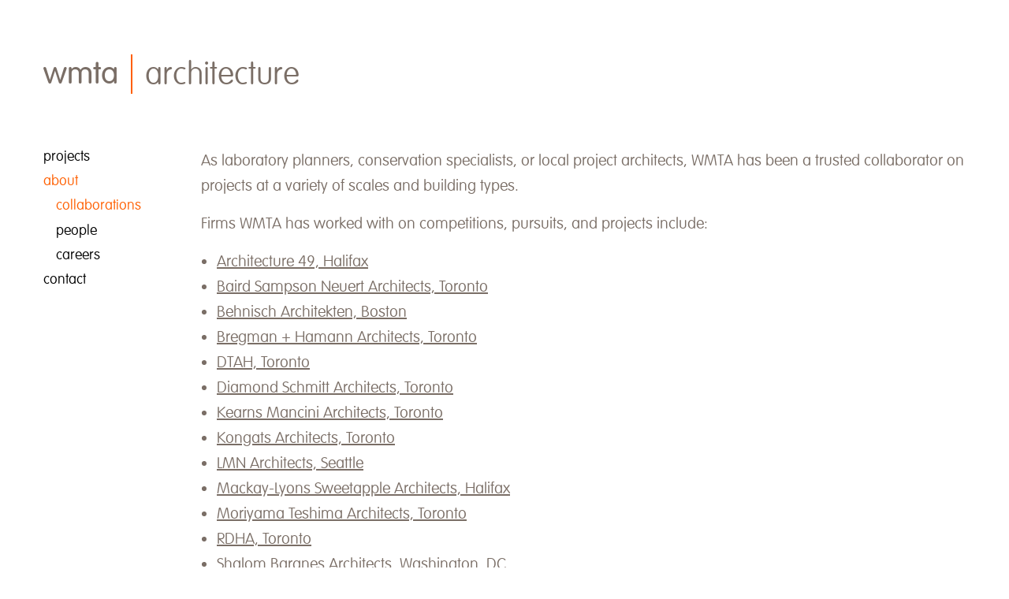

--- FILE ---
content_type: text/html; charset=UTF-8
request_url: https://www.wmta.ca/about/collaborations/
body_size: 6186
content:
<!doctype html><html lang="en-US" class="no-js"><head><meta charset="UTF-8"><title>Collaborations - Watson MacEwen Teramura Architects | WMTA</title><meta name="viewport" content="width=device-width"> <!-- Global site tag (gtag.js) - Google Analytics --> <script defer src="https://www.googletagmanager.com/gtag/js?id=G-P68RYGQ8RD"></script> <script defer src="[data-uri]"></script> <meta name='robots' content='index, follow, max-image-preview:large, max-snippet:-1, max-video-preview:-1' /> <!-- This site is optimized with the Yoast SEO plugin v26.7 - https://yoast.com/wordpress/plugins/seo/ --><link rel="canonical" href="https://www.wmta.ca/about/collaborations/" /><meta property="og:locale" content="en_US" /><meta property="og:type" content="article" /><meta property="og:title" content="Collaborations - Watson MacEwen Teramura Architects | WMTA" /><meta property="og:description" content="As laboratory planners, conservation specialists, or local project architects, WMTA has been a trusted collaborator on projects at a variety of scales and building types. Firms WMTA has worked with on competitions, pursuits, and projects include:" /><meta property="og:url" content="https://www.wmta.ca/about/collaborations/" /><meta property="og:site_name" content="Watson MacEwen Teramura Architects | WMTA" /><meta property="article:modified_time" content="2022-11-04T18:35:47+00:00" /><meta name="twitter:card" content="summary_large_image" /> <script type="application/ld+json" class="yoast-schema-graph">{"@context":"https://schema.org","@graph":[{"@type":"WebPage","@id":"https://www.wmta.ca/about/collaborations/","url":"https://www.wmta.ca/about/collaborations/","name":"Collaborations - Watson MacEwen Teramura Architects | WMTA","isPartOf":{"@id":"https://www.wmta.ca/#website"},"datePublished":"2022-04-11T14:51:28+00:00","dateModified":"2022-11-04T18:35:47+00:00","breadcrumb":{"@id":"https://www.wmta.ca/about/collaborations/#breadcrumb"},"inLanguage":"en-US","potentialAction":[{"@type":"ReadAction","target":["https://www.wmta.ca/about/collaborations/"]}]},{"@type":"BreadcrumbList","@id":"https://www.wmta.ca/about/collaborations/#breadcrumb","itemListElement":[{"@type":"ListItem","position":1,"name":"Home","item":"https://www.wmta.ca/"},{"@type":"ListItem","position":2,"name":"About","item":"https://www.wmta.ca/about/"},{"@type":"ListItem","position":3,"name":"Collaborations"}]},{"@type":"WebSite","@id":"https://www.wmta.ca/#website","url":"https://www.wmta.ca/","name":"Watson MacEwen Teramura Architects | WMTA","description":"","potentialAction":[{"@type":"SearchAction","target":{"@type":"EntryPoint","urlTemplate":"https://www.wmta.ca/?s={search_term_string}"},"query-input":{"@type":"PropertyValueSpecification","valueRequired":true,"valueName":"search_term_string"}}],"inLanguage":"en-US"}]}</script> <!-- / Yoast SEO plugin. --><link rel="alternate" title="oEmbed (JSON)" type="application/json+oembed" href="https://www.wmta.ca/wp-json/oembed/1.0/embed?url=https%3A%2F%2Fwww.wmta.ca%2Fabout%2Fcollaborations%2F" /><link rel="alternate" title="oEmbed (XML)" type="text/xml+oembed" href="https://www.wmta.ca/wp-json/oembed/1.0/embed?url=https%3A%2F%2Fwww.wmta.ca%2Fabout%2Fcollaborations%2F&#038;format=xml" /><style id='wp-img-auto-sizes-contain-inline-css' type='text/css'>img:is([sizes=auto i],[sizes^="auto," i]){contain-intrinsic-size:3000px 1500px}
/*# sourceURL=wp-img-auto-sizes-contain-inline-css */</style><link rel='stylesheet' id='vendor_foundation-css' href='https://www.wmta.ca/wp-content/cache/autoptimize/css/autoptimize_single_dbb74e913628a96a40361412b4796888.css' type='text/css' media='all' /><link rel='stylesheet' id='vendor_slick-css' href='https://www.wmta.ca/wp-content/cache/autoptimize/css/autoptimize_single_f38b2db10e01b1572732a3191d538707.css' type='text/css' media='all' /><link rel='stylesheet' id='vendor_lightbox-css' href='https://www.wmta.ca/wp-content/cache/autoptimize/css/autoptimize_single_7d38c9f78b335381bb965e8ade905e15.css' type='text/css' media='all' /><link rel='stylesheet' id='machine_style-css' href='https://www.wmta.ca/wp-content/cache/autoptimize/css/autoptimize_single_90539408ed3e91ba03ce297867350c85.css' type='text/css' media='all' /><style id='wp-block-library-inline-css' type='text/css'>:root{--wp-block-synced-color:#7a00df;--wp-block-synced-color--rgb:122,0,223;--wp-bound-block-color:var(--wp-block-synced-color);--wp-editor-canvas-background:#ddd;--wp-admin-theme-color:#007cba;--wp-admin-theme-color--rgb:0,124,186;--wp-admin-theme-color-darker-10:#006ba1;--wp-admin-theme-color-darker-10--rgb:0,107,160.5;--wp-admin-theme-color-darker-20:#005a87;--wp-admin-theme-color-darker-20--rgb:0,90,135;--wp-admin-border-width-focus:2px}@media (min-resolution:192dpi){:root{--wp-admin-border-width-focus:1.5px}}.wp-element-button{cursor:pointer}:root .has-very-light-gray-background-color{background-color:#eee}:root .has-very-dark-gray-background-color{background-color:#313131}:root .has-very-light-gray-color{color:#eee}:root .has-very-dark-gray-color{color:#313131}:root .has-vivid-green-cyan-to-vivid-cyan-blue-gradient-background{background:linear-gradient(135deg,#00d084,#0693e3)}:root .has-purple-crush-gradient-background{background:linear-gradient(135deg,#34e2e4,#4721fb 50%,#ab1dfe)}:root .has-hazy-dawn-gradient-background{background:linear-gradient(135deg,#faaca8,#dad0ec)}:root .has-subdued-olive-gradient-background{background:linear-gradient(135deg,#fafae1,#67a671)}:root .has-atomic-cream-gradient-background{background:linear-gradient(135deg,#fdd79a,#004a59)}:root .has-nightshade-gradient-background{background:linear-gradient(135deg,#330968,#31cdcf)}:root .has-midnight-gradient-background{background:linear-gradient(135deg,#020381,#2874fc)}:root{--wp--preset--font-size--normal:16px;--wp--preset--font-size--huge:42px}.has-regular-font-size{font-size:1em}.has-larger-font-size{font-size:2.625em}.has-normal-font-size{font-size:var(--wp--preset--font-size--normal)}.has-huge-font-size{font-size:var(--wp--preset--font-size--huge)}.has-text-align-center{text-align:center}.has-text-align-left{text-align:left}.has-text-align-right{text-align:right}.has-fit-text{white-space:nowrap!important}#end-resizable-editor-section{display:none}.aligncenter{clear:both}.items-justified-left{justify-content:flex-start}.items-justified-center{justify-content:center}.items-justified-right{justify-content:flex-end}.items-justified-space-between{justify-content:space-between}.screen-reader-text{border:0;clip-path:inset(50%);height:1px;margin:-1px;overflow:hidden;padding:0;position:absolute;width:1px;word-wrap:normal!important}.screen-reader-text:focus{background-color:#ddd;clip-path:none;color:#444;display:block;font-size:1em;height:auto;left:5px;line-height:normal;padding:15px 23px 14px;text-decoration:none;top:5px;width:auto;z-index:100000}html :where(.has-border-color){border-style:solid}html :where([style*=border-top-color]){border-top-style:solid}html :where([style*=border-right-color]){border-right-style:solid}html :where([style*=border-bottom-color]){border-bottom-style:solid}html :where([style*=border-left-color]){border-left-style:solid}html :where([style*=border-width]){border-style:solid}html :where([style*=border-top-width]){border-top-style:solid}html :where([style*=border-right-width]){border-right-style:solid}html :where([style*=border-bottom-width]){border-bottom-style:solid}html :where([style*=border-left-width]){border-left-style:solid}html :where(img[class*=wp-image-]){height:auto;max-width:100%}:where(figure){margin:0 0 1em}html :where(.is-position-sticky){--wp-admin--admin-bar--position-offset:var(--wp-admin--admin-bar--height,0px)}@media screen and (max-width:600px){html :where(.is-position-sticky){--wp-admin--admin-bar--position-offset:0px}}

/*# sourceURL=wp-block-library-inline-css */</style><style id='wp-block-list-inline-css' type='text/css'>ol,ul{box-sizing:border-box}:root :where(.wp-block-list.has-background){padding:1.25em 2.375em}
/*# sourceURL=https://www.wmta.ca/wp-includes/blocks/list/style.min.css */</style><style id='global-styles-inline-css' type='text/css'>:root{--wp--preset--aspect-ratio--square: 1;--wp--preset--aspect-ratio--4-3: 4/3;--wp--preset--aspect-ratio--3-4: 3/4;--wp--preset--aspect-ratio--3-2: 3/2;--wp--preset--aspect-ratio--2-3: 2/3;--wp--preset--aspect-ratio--16-9: 16/9;--wp--preset--aspect-ratio--9-16: 9/16;--wp--preset--color--black: #000000;--wp--preset--color--cyan-bluish-gray: #abb8c3;--wp--preset--color--white: #ffffff;--wp--preset--color--pale-pink: #f78da7;--wp--preset--color--vivid-red: #cf2e2e;--wp--preset--color--luminous-vivid-orange: #ff6900;--wp--preset--color--luminous-vivid-amber: #fcb900;--wp--preset--color--light-green-cyan: #7bdcb5;--wp--preset--color--vivid-green-cyan: #00d084;--wp--preset--color--pale-cyan-blue: #8ed1fc;--wp--preset--color--vivid-cyan-blue: #0693e3;--wp--preset--color--vivid-purple: #9b51e0;--wp--preset--gradient--vivid-cyan-blue-to-vivid-purple: linear-gradient(135deg,rgb(6,147,227) 0%,rgb(155,81,224) 100%);--wp--preset--gradient--light-green-cyan-to-vivid-green-cyan: linear-gradient(135deg,rgb(122,220,180) 0%,rgb(0,208,130) 100%);--wp--preset--gradient--luminous-vivid-amber-to-luminous-vivid-orange: linear-gradient(135deg,rgb(252,185,0) 0%,rgb(255,105,0) 100%);--wp--preset--gradient--luminous-vivid-orange-to-vivid-red: linear-gradient(135deg,rgb(255,105,0) 0%,rgb(207,46,46) 100%);--wp--preset--gradient--very-light-gray-to-cyan-bluish-gray: linear-gradient(135deg,rgb(238,238,238) 0%,rgb(169,184,195) 100%);--wp--preset--gradient--cool-to-warm-spectrum: linear-gradient(135deg,rgb(74,234,220) 0%,rgb(151,120,209) 20%,rgb(207,42,186) 40%,rgb(238,44,130) 60%,rgb(251,105,98) 80%,rgb(254,248,76) 100%);--wp--preset--gradient--blush-light-purple: linear-gradient(135deg,rgb(255,206,236) 0%,rgb(152,150,240) 100%);--wp--preset--gradient--blush-bordeaux: linear-gradient(135deg,rgb(254,205,165) 0%,rgb(254,45,45) 50%,rgb(107,0,62) 100%);--wp--preset--gradient--luminous-dusk: linear-gradient(135deg,rgb(255,203,112) 0%,rgb(199,81,192) 50%,rgb(65,88,208) 100%);--wp--preset--gradient--pale-ocean: linear-gradient(135deg,rgb(255,245,203) 0%,rgb(182,227,212) 50%,rgb(51,167,181) 100%);--wp--preset--gradient--electric-grass: linear-gradient(135deg,rgb(202,248,128) 0%,rgb(113,206,126) 100%);--wp--preset--gradient--midnight: linear-gradient(135deg,rgb(2,3,129) 0%,rgb(40,116,252) 100%);--wp--preset--font-size--small: 13px;--wp--preset--font-size--medium: 20px;--wp--preset--font-size--large: 36px;--wp--preset--font-size--x-large: 42px;--wp--preset--spacing--20: 0.44rem;--wp--preset--spacing--30: 0.67rem;--wp--preset--spacing--40: 1rem;--wp--preset--spacing--50: 1.5rem;--wp--preset--spacing--60: 2.25rem;--wp--preset--spacing--70: 3.38rem;--wp--preset--spacing--80: 5.06rem;--wp--preset--shadow--natural: 6px 6px 9px rgba(0, 0, 0, 0.2);--wp--preset--shadow--deep: 12px 12px 50px rgba(0, 0, 0, 0.4);--wp--preset--shadow--sharp: 6px 6px 0px rgba(0, 0, 0, 0.2);--wp--preset--shadow--outlined: 6px 6px 0px -3px rgb(255, 255, 255), 6px 6px rgb(0, 0, 0);--wp--preset--shadow--crisp: 6px 6px 0px rgb(0, 0, 0);}:where(.is-layout-flex){gap: 0.5em;}:where(.is-layout-grid){gap: 0.5em;}body .is-layout-flex{display: flex;}.is-layout-flex{flex-wrap: wrap;align-items: center;}.is-layout-flex > :is(*, div){margin: 0;}body .is-layout-grid{display: grid;}.is-layout-grid > :is(*, div){margin: 0;}:where(.wp-block-columns.is-layout-flex){gap: 2em;}:where(.wp-block-columns.is-layout-grid){gap: 2em;}:where(.wp-block-post-template.is-layout-flex){gap: 1.25em;}:where(.wp-block-post-template.is-layout-grid){gap: 1.25em;}.has-black-color{color: var(--wp--preset--color--black) !important;}.has-cyan-bluish-gray-color{color: var(--wp--preset--color--cyan-bluish-gray) !important;}.has-white-color{color: var(--wp--preset--color--white) !important;}.has-pale-pink-color{color: var(--wp--preset--color--pale-pink) !important;}.has-vivid-red-color{color: var(--wp--preset--color--vivid-red) !important;}.has-luminous-vivid-orange-color{color: var(--wp--preset--color--luminous-vivid-orange) !important;}.has-luminous-vivid-amber-color{color: var(--wp--preset--color--luminous-vivid-amber) !important;}.has-light-green-cyan-color{color: var(--wp--preset--color--light-green-cyan) !important;}.has-vivid-green-cyan-color{color: var(--wp--preset--color--vivid-green-cyan) !important;}.has-pale-cyan-blue-color{color: var(--wp--preset--color--pale-cyan-blue) !important;}.has-vivid-cyan-blue-color{color: var(--wp--preset--color--vivid-cyan-blue) !important;}.has-vivid-purple-color{color: var(--wp--preset--color--vivid-purple) !important;}.has-black-background-color{background-color: var(--wp--preset--color--black) !important;}.has-cyan-bluish-gray-background-color{background-color: var(--wp--preset--color--cyan-bluish-gray) !important;}.has-white-background-color{background-color: var(--wp--preset--color--white) !important;}.has-pale-pink-background-color{background-color: var(--wp--preset--color--pale-pink) !important;}.has-vivid-red-background-color{background-color: var(--wp--preset--color--vivid-red) !important;}.has-luminous-vivid-orange-background-color{background-color: var(--wp--preset--color--luminous-vivid-orange) !important;}.has-luminous-vivid-amber-background-color{background-color: var(--wp--preset--color--luminous-vivid-amber) !important;}.has-light-green-cyan-background-color{background-color: var(--wp--preset--color--light-green-cyan) !important;}.has-vivid-green-cyan-background-color{background-color: var(--wp--preset--color--vivid-green-cyan) !important;}.has-pale-cyan-blue-background-color{background-color: var(--wp--preset--color--pale-cyan-blue) !important;}.has-vivid-cyan-blue-background-color{background-color: var(--wp--preset--color--vivid-cyan-blue) !important;}.has-vivid-purple-background-color{background-color: var(--wp--preset--color--vivid-purple) !important;}.has-black-border-color{border-color: var(--wp--preset--color--black) !important;}.has-cyan-bluish-gray-border-color{border-color: var(--wp--preset--color--cyan-bluish-gray) !important;}.has-white-border-color{border-color: var(--wp--preset--color--white) !important;}.has-pale-pink-border-color{border-color: var(--wp--preset--color--pale-pink) !important;}.has-vivid-red-border-color{border-color: var(--wp--preset--color--vivid-red) !important;}.has-luminous-vivid-orange-border-color{border-color: var(--wp--preset--color--luminous-vivid-orange) !important;}.has-luminous-vivid-amber-border-color{border-color: var(--wp--preset--color--luminous-vivid-amber) !important;}.has-light-green-cyan-border-color{border-color: var(--wp--preset--color--light-green-cyan) !important;}.has-vivid-green-cyan-border-color{border-color: var(--wp--preset--color--vivid-green-cyan) !important;}.has-pale-cyan-blue-border-color{border-color: var(--wp--preset--color--pale-cyan-blue) !important;}.has-vivid-cyan-blue-border-color{border-color: var(--wp--preset--color--vivid-cyan-blue) !important;}.has-vivid-purple-border-color{border-color: var(--wp--preset--color--vivid-purple) !important;}.has-vivid-cyan-blue-to-vivid-purple-gradient-background{background: var(--wp--preset--gradient--vivid-cyan-blue-to-vivid-purple) !important;}.has-light-green-cyan-to-vivid-green-cyan-gradient-background{background: var(--wp--preset--gradient--light-green-cyan-to-vivid-green-cyan) !important;}.has-luminous-vivid-amber-to-luminous-vivid-orange-gradient-background{background: var(--wp--preset--gradient--luminous-vivid-amber-to-luminous-vivid-orange) !important;}.has-luminous-vivid-orange-to-vivid-red-gradient-background{background: var(--wp--preset--gradient--luminous-vivid-orange-to-vivid-red) !important;}.has-very-light-gray-to-cyan-bluish-gray-gradient-background{background: var(--wp--preset--gradient--very-light-gray-to-cyan-bluish-gray) !important;}.has-cool-to-warm-spectrum-gradient-background{background: var(--wp--preset--gradient--cool-to-warm-spectrum) !important;}.has-blush-light-purple-gradient-background{background: var(--wp--preset--gradient--blush-light-purple) !important;}.has-blush-bordeaux-gradient-background{background: var(--wp--preset--gradient--blush-bordeaux) !important;}.has-luminous-dusk-gradient-background{background: var(--wp--preset--gradient--luminous-dusk) !important;}.has-pale-ocean-gradient-background{background: var(--wp--preset--gradient--pale-ocean) !important;}.has-electric-grass-gradient-background{background: var(--wp--preset--gradient--electric-grass) !important;}.has-midnight-gradient-background{background: var(--wp--preset--gradient--midnight) !important;}.has-small-font-size{font-size: var(--wp--preset--font-size--small) !important;}.has-medium-font-size{font-size: var(--wp--preset--font-size--medium) !important;}.has-large-font-size{font-size: var(--wp--preset--font-size--large) !important;}.has-x-large-font-size{font-size: var(--wp--preset--font-size--x-large) !important;}
/*# sourceURL=global-styles-inline-css */</style><style id='classic-theme-styles-inline-css' type='text/css'>/*! This file is auto-generated */
.wp-block-button__link{color:#fff;background-color:#32373c;border-radius:9999px;box-shadow:none;text-decoration:none;padding:calc(.667em + 2px) calc(1.333em + 2px);font-size:1.125em}.wp-block-file__button{background:#32373c;color:#fff;text-decoration:none}
/*# sourceURL=/wp-includes/css/classic-themes.min.css */</style><link rel='stylesheet' id='wp-block-paragraph-css' href='https://www.wmta.ca/wp-includes/blocks/paragraph/style.min.css' type='text/css' media='all' /><link rel="https://api.w.org/" href="https://www.wmta.ca/wp-json/" /><link rel="alternate" title="JSON" type="application/json" href="https://www.wmta.ca/wp-json/wp/v2/pages/40" /><link rel='shortlink' href='https://www.wmta.ca/?p=40' /><link rel="icon" href="https://www.wmta.ca/wp-content/uploads/2022/04/cropped-favicon-32x32.png" sizes="32x32" /><link rel="icon" href="https://www.wmta.ca/wp-content/uploads/2022/04/cropped-favicon-192x192.png" sizes="192x192" /><link rel="apple-touch-icon" href="https://www.wmta.ca/wp-content/uploads/2022/04/cropped-favicon-180x180.png" /><meta name="msapplication-TileImage" content="https://www.wmta.ca/wp-content/uploads/2022/04/cropped-favicon-270x270.png" /></head><body class="wp-singular page-template-default page page-id-40 page-child parent-pageid-10 wp-theme-wmta"><header class="site-header"><div class="grid-container header--inner"><div class="project-colour-data"><div data-type="architecture" data-colour="#ff5f00"></div><div data-type="conservation" data-colour="#009fe3"></div><div data-type="interiors" data-colour="#001689"></div><div data-type="laboratories" data-colour="#e6007e"></div></div><div class="custom-css"><style></style></div> <!--Custom colours--><style>.logo-line{
            background-color: #FF5F00;
          }</style><!--Custom colours--><div class="site-logo"> <a href="https://www.wmta.ca/"> <span class="site-logo-left">wmta</span> <span class="logo-line"></span> <span class="site-logo-right">architecture</span> </a></div><div class="mobile-menu-button"><span></span></div></div></header><main><div class="grid-container site-main"><div class="grid-x grid-padding-x"><div class="cell medium-3 large-2 page-sidebar"><div class="sidebar-inner"><ul class="menu vertical main-nav"><li class="project-nav-item menu-item menu-item-type-post_type menu-item-object-page menu-item-has-children"><a  href="https://www.wmta.ca/projects/architecture/">projects</a><ul class='menu'><li class=" menu-item menu-item-type-post_type menu-item-object-page"><a  href="https://www.wmta.ca/projects/architecture/">architecture</a></li><li class=" menu-item menu-item-type-post_type menu-item-object-page"><a  href="https://www.wmta.ca/projects/conservation/">conservation</a></li><li class=" menu-item menu-item-type-post_type menu-item-object-page"><a  href="https://www.wmta.ca/projects/interiors/">interiors</a></li><li class=" menu-item menu-item-type-post_type menu-item-object-page"><a  href="https://www.wmta.ca/projects/laboratories/">laboratories</a></li></ul></li><li class=" menu-item menu-item-type-post_type menu-item-object-page current-page-ancestor current-menu-ancestor current-menu-parent current-page-parent current_page_parent current_page_ancestor menu-item-has-children"><a  href="https://www.wmta.ca/about/">about</a><ul class='menu'><li class=" menu-item menu-item-type-post_type menu-item-object-page current-menu-item page_item page-item-40 current_page_item"><a  href="https://www.wmta.ca/about/collaborations/">collaborations</a></li><li class=" menu-item menu-item-type-post_type menu-item-object-page"><a  href="https://www.wmta.ca/about/people/">people</a></li><li class=" menu-item menu-item-type-post_type menu-item-object-page"><a  href="https://www.wmta.ca/about/careers/">careers</a></li></ul></li><li class=" menu-item menu-item-type-post_type menu-item-object-page"><a  href="https://www.wmta.ca/contact/">contact</a></li></ul></div></div><div class="cell medium-9 large-10 page-container"><p>As laboratory planners, conservation specialists, or local project architects, WMTA has been a trusted collaborator on projects at a variety of scales and building types.</p><p>Firms WMTA has worked with on competitions, pursuits, and projects include:</p><ul class="wp-block-list"><li><a href="https://architecture49.com/en/" target="_blank" rel="noreferrer noopener">Architecture 49, Halifax</a></li><li><a href="https://www.bsnarchitects.com/" target="_blank" rel="noreferrer noopener">Baird Sampson Neuert Architects, Toronto</a></li><li><a href="https://behnisch.com/" target="_blank" rel="noreferrer noopener">Behnisch Architekten, Boston</a></li><li><a href="https://bharchitects.com/en/" target="_blank" rel="noreferrer noopener">Bregman + Hamann Architects, Toronto</a></li><li><a href="https://dtah.com/" target="_blank" rel="noreferrer noopener">DTAH, Toronto</a></li><li><a href="https://dsai.ca/" target="_blank" rel="noreferrer noopener">Diamond Schmitt Architects, Toronto</a></li><li><a href="https://kmai.com/" target="_blank" rel="noreferrer noopener">Kearns Mancini Architects, Toronto</a></li><li><a href="https://www.kongatsarchitects.com/" target="_blank" rel="noreferrer noopener">Kongats Architects, Toronto</a></li><li><a href="https://lmnarchitects.com/" target="_blank" rel="noreferrer noopener">LMN Architects, Seattle</a></li><li><a href="https://www.mlsarchitects.ca/" target="_blank" rel="noreferrer noopener">Mackay-Lyons Sweetapple Architects, Halifax</a></li><li><a href="https://mtarch.com/" target="_blank" rel="noreferrer noopener">Moriyama Teshima Architects, Toronto</a></li><li><a href="https://www.rdharch.com/" target="_blank" rel="noreferrer noopener">RDHA, Toronto</a></li><li><a href="https://www.sbaranes.com/" target="_blank" rel="noreferrer noopener">Shalom Baranes Architects, Washington, DC</a></li><li><a href="https://www.tworow.com/">Two Row Architect, Oshweken</a></li><li><a href="https://www.wzmh.com/" target="_blank" rel="noreferrer noopener">WZMH Architects, Toronto</a></li></ul></div></div></div></main><div class="ajax-loader"> <img src="https://www.wmta.ca/wp-content/themes/wmta/img/ajax-loader.svg" alt="loader"></div> <script type="speculationrules">{"prefetch":[{"source":"document","where":{"and":[{"href_matches":"/*"},{"not":{"href_matches":["/wp-*.php","/wp-admin/*","/wp-content/uploads/*","/wp-content/*","/wp-content/plugins/*","/wp-content/themes/wmta/*","/*\\?(.+)"]}},{"not":{"selector_matches":"a[rel~=\"nofollow\"]"}},{"not":{"selector_matches":".no-prefetch, .no-prefetch a"}}]},"eagerness":"conservative"}]}</script> <script defer type="text/javascript" src="https://www.wmta.ca/wp-content/cache/autoptimize/js/autoptimize_single_09dd64a64ba840c31a812a3ca25eaeee.js" id="jquery-js"></script> <script defer type="text/javascript" src="https://www.wmta.ca/wp-content/cache/autoptimize/js/autoptimize_single_d2984beb8776a7de48a2b9b202bc177f.js" id="vendor_what_input-js"></script> <script defer type="text/javascript" src="https://www.wmta.ca/wp-content/cache/autoptimize/js/autoptimize_single_525bbe34e26d16f7420f4b259f4fa338.js" id="vendor_foundation-js"></script> <script defer type="text/javascript" src="https://www.wmta.ca/wp-content/themes/wmta/js/vendor/modernizr-3.1.1.min.js" id="vendor_modernizr-js"></script> <script defer type="text/javascript" src="https://www.wmta.ca/wp-content/cache/autoptimize/js/autoptimize_single_64da1eeb1554eed8def06f3588679e45.js" id="vendor_gsap-js"></script> <script defer type="text/javascript" src="https://www.wmta.ca/wp-content/cache/autoptimize/js/autoptimize_single_6987b37db9a08b32f99f7afac2e62bff.js" id="vendor_ScrollTrigger-js"></script> <script defer type="text/javascript" src="https://www.wmta.ca/wp-content/cache/autoptimize/js/autoptimize_single_fd5e6e7f75b3a5d4ac702cbdbafcc629.js" id="vendor_DrawSVG-js"></script> <script defer type="text/javascript" src="https://www.wmta.ca/wp-content/cache/autoptimize/js/autoptimize_single_cbb9a895a8468401dfd13bf69a84ae7c.js" id="vendor_lightbox-js"></script> <script defer type="text/javascript" src="https://www.wmta.ca/wp-content/themes/wmta/js/vendor/slick/slick.min.js" id="vendor_slick-js"></script> <script defer type="text/javascript" src="https://www.wmta.ca/wp-content/cache/autoptimize/js/autoptimize_single_106a1f268ad0976104f8c05a4f90d827.js" id="machine_fonts-js"></script> <script defer type="text/javascript" src="https://www.wmta.ca/wp-content/cache/autoptimize/js/autoptimize_single_78191a23db14b1d53739aa9e67323138.js" id="machine_app-js"></script> <script defer src="https://static.cloudflareinsights.com/beacon.min.js/vcd15cbe7772f49c399c6a5babf22c1241717689176015" integrity="sha512-ZpsOmlRQV6y907TI0dKBHq9Md29nnaEIPlkf84rnaERnq6zvWvPUqr2ft8M1aS28oN72PdrCzSjY4U6VaAw1EQ==" data-cf-beacon='{"version":"2024.11.0","token":"cf56402081b948319b61d62b72f347a1","r":1,"server_timing":{"name":{"cfCacheStatus":true,"cfEdge":true,"cfExtPri":true,"cfL4":true,"cfOrigin":true,"cfSpeedBrain":true},"location_startswith":null}}' crossorigin="anonymous"></script>
</body></html>

--- FILE ---
content_type: text/css
request_url: https://www.wmta.ca/wp-content/cache/autoptimize/css/autoptimize_single_90539408ed3e91ba03ce297867350c85.css
body_size: 2019
content:
body{color:#000;background-color:#fff;-webkit-font-smoothing:antialiased;-moz-osx-font-smoothing:grayscale;font-family:'Helvetica','Arial',sans-serif}@font-face{font-family:"VAG Rounded LT W01 Thin";src:url(//www.wmta.ca/wp-content/themes/wmta/fonts/1564505/753751e3-a547-4d30-b947-3b273c85eed3.woff2) format("woff2"),url(//www.wmta.ca/wp-content/themes/wmta/Fonts/1564505/c95f2739-000f-435b-9f69-b15e08684fbf.woff) format("woff")}@font-face{font-family:"VAG Rounded LT W01 Light";src:url(//www.wmta.ca/wp-content/themes/wmta/fonts/1564511/882d2ff7-f20c-4a57-9eef-762dc3771395.woff2) format("woff2"),url(//www.wmta.ca/wp-content/themes/wmta/Fonts/1564511/8db590ec-51e3-4b26-bd16-e6e2a54b86bd.woff) format("woff")}h1{font-family:"VAG Rounded LT W01 Light";font-size:48px;line-height:67px}h2{font-family:"VAG Rounded LT W01 Light";font-size:40px;line-height:56px}h3{font-family:"VAG Rounded LT W01 Light";font-size:31px;line-height:43px}h4{font-family:"VAG Rounded LT W01 Light";font-size:25px;line-height:35px}h5{font-family:"VAG Rounded LT W01 Light";font-size:20px;line-height:28px}h6{font-family:"VAG Rounded LT W01 Light";font-size:18px;line-height:28px}.page-container p,.page-container li,.page-container a{font-family:"VAG Rounded LT W01 Thin"}.page-container td,.page-container th{font-family:"VAG Rounded LT W01 Thin"}.page-sidebar .menu li a{font-family:"VAG Rounded LT W01 Thin";font-size:16px;line-height:20px}.sidebar-content h2{font-family:"VAG Rounded LT W01 Light";font-size:22px;line-height:28px;margin-bottom:1rem}.site-logo{font-family:"VAG Rounded LT W01 Light"}.site-logo-right{font-family:"VAG Rounded LT W01 Thin"}p.person-name,p.person-title{font-family:"VAG Rounded LT W01 Light"}.person-bio p{font-family:'Helvetica','Arial',sans-serif}.careers-list p,.careers-list h4{font-family:'Helvetica','Arial',sans-serif}.contact-address a,.contact-info a{color:#000;font-family:'Helvetica','Arial',sans-serif}.page-container p.project-title{font-family:'Helvetica','Arial',sans-serif}.careers-list>h2{font-family:"VAG Rounded LT W01 Light"}.page-container>h1,.page-container>h2,.page-container>h3,.page-container>h4,.page-container>h5,.page-container>h6{color:#7a6e66}.sidebar-content p{color:#7a6e66}.page-container>p,.page-container>ul li,.page-container>ol li,.page-container>a{color:#7a6e66;font-size:20px}.page-container>a,.page-container li>a,.page-container p>a{color:#7a6e66;text-decoration:underline}.page-container>a:hover,.page-container>p>a:hover,.page-container li>a:hover{text-decoration:none}.careers-list>h2{color:#ff5f00;line-height:1;margin:0}.careers-list h4{font-weight:700;font-size:18px}.person-name{color:#ff5f00;margin:0;font-size:18px}.person-title{color:#7a6e66;font-size:18px}.site-header{position:sticky;top:0;z-index:99;background-color:#fff}.sidebar-inner{position:sticky;top:9.75rem;z-index:10;background-color:#fff}.site-logo{font-size:40px}.site-logo a{display:inline-flex;align-items:center}.site-logo-left,.site-logo-right{color:#7a6e66}.logo-line{width:2px;height:0;background-color:#000;margin:0 1rem}.site-header{padding:4rem 0 2rem}.page-sidebar .menu li a{padding-left:0;padding-top:0;color:#000;font-size:18px}.menu .menu{padding-left:1rem}main{padding-bottom:4rem}.sidebar-inner,.page-container{padding-top:2rem}.main-nav ul{display:none}.main-nav li.current_page_ancestor ul,.main-nav li.current-menu-item ul{display:block}.main-nav li.orange:not(.project-nav-item):hover>a{color:#ff5f00}.main-nav li.orange:not(.project-nav-item).current-menu-item>a{color:#ff5f00}.main-nav li.orange:not(.project-nav-item).current_page_ancestor>a{color:#ff5f00}.project-colour-data{display:none}.wp-block-image .aligncenter{max-width:40rem;margin:0 auto}.wp-block-image .alignleft,.wp-block-image .alignright{max-width:40rem}blockquote,blockquote p,cite,.cite-block{color:#7a6e66}blockquote{margin:2rem 0;border-left:1px solid #7a6e66}table,td,th,figcaption{color:#7a6e66}main .wp-block-table{margin:2rem 0}.wp-block-embed__wrapper iframe{max-width:100%;aspect-ratio:16/9;width:100%;height:auto}.wp-block-embed{margin:2rem 0}.wp-block-embed.aligncenter{max-width:40rem;margin:2rem auto}.wp-block-media-text{margin:2rem 0}.wp-block-media-text__content *{color:#7a6e66}.page-container .wp-block-gallery{margin:4rem 0}hr.wp-block-separator{border-top:1px solid #7a6e66;border-bottom:1px solid #7a6e66;margin:2rem auto;max-width:40rem}.wp-block-button__link{transition:all .3s ease}.wp-block-button__link:hover,.wp-block-button__link:focus{opacity:.7}.full-page-background{position:absolute;left:4rem;right:4rem;top:-8rem;z-index:1}.full-page-background.fixed{position:fixed;max-width:1200px;margin:0 auto;top:.5rem}.full-page-background.faded{opacity:.25}main>.grid-container{position:relative}.project-image{padding:6rem 0;filter:sepia(100%) grayscale(80%) brightness(.8);transition:filter .3s ease;background-size:cover;background-position:center center}.project-block:hover .project-image{filter:sepia(0) grayscale(0) brightness(1)}.project-grid{position:relative;z-index:5;display:grid;grid-template-columns:repeat(3,minmax(0,1fr));grid-gap:50px}a.project-block{color:#000}a.project-block:hover,a.project-block:focus{color:#000}.project-title{padding-top:.5rem;margin-bottom:0}.project-image-slider--small,.project-image-slider--large{margin:0}.project-image-slider--small .slick-track{margin:0}.project-image-slider--small{padding-top:2rem}.project-image-slider--small .slick-slide{margin-right:1rem;margin-left:1rem;cursor:pointer}.slick-arrow{max-height:4rem;max-width:34px;position:absolute;top:0;bottom:0;margin:auto;z-index:2;cursor:pointer}.slick-arrow.slick-next{right:0}.slick-arrow.slick-prev{left:0}.sidebar-content{padding-top:2rem}.career-block{padding-top:2rem}.contact-address{padding-bottom:2rem}.grid-people .cell{padding-bottom:4rem}.grid-people--thrirds img{max-height:240px;margin-bottom:2rem}.grid-people--thrirds .cell{padding-bottom:2rem}.project-image-slider--small img{max-height:100px}.project-image-background{padding:15rem 0;background-repeat:no-repeat;background-position:center center;background-size:contain}.slick-arrow{background-color:rgba(122,110,102,.5);padding:.5rem}@media only screen and (min-width:641px){.grid-pattern-alpha{grid-template-rows:auto;grid-template-areas:". item-a ." "item-b . item-c" ". . item-d"}.grid-pattern-alpha .project-block:nth-child(1){grid-area:item-a}.grid-pattern-alpha .project-block:nth-child(2){grid-area:item-b}.grid-pattern-alpha .project-block:nth-child(3){grid-area:item-c}.grid-pattern-alpha .project-block:nth-child(4){grid-area:item-d}.grid-pattern-beta{grid-template-rows:auto;grid-template-areas:". item-a ." "item-b item-c ." "item-d . item-e"}.grid-pattern-beta .project-block:nth-child(1){grid-area:item-a}.grid-pattern-beta .project-block:nth-child(2){grid-area:item-b}.grid-pattern-beta .project-block:nth-child(3){grid-area:item-c}.grid-pattern-beta .project-block:nth-child(4){grid-area:item-d}.grid-pattern-beta .project-block:nth-child(5){grid-area:item-e}.grid-pattern-gamma{grid-template-rows:auto;grid-template-areas:". . item-a" ". item-b ." "item-c . item-d"}.grid-pattern-gamma .project-block:nth-child(1){grid-area:item-a}.grid-pattern-gamma .project-block:nth-child(2){grid-area:item-b}.grid-pattern-gamma .project-block:nth-child(3){grid-area:item-c}.grid-pattern-gamma .project-block:nth-child(4){grid-area:item-d}.grid-pattern{grid-template-rows:auto}.grid-pattern.grid-pattern-1{grid-template-areas:". item-1 ."}.grid-pattern.grid-pattern-2{grid-template-areas:". item-1 ."}.grid-pattern.grid-pattern-3{grid-template-areas:". item-1 .""item-2 . item-3"}.grid-pattern.grid-pattern-4{grid-template-areas:". item-1 .""item-2 . item-3"". . item-4"}.grid-pattern.grid-pattern-5{grid-template-areas:". item-1 .""item-2 item-3 .""item-4 . item-5"}.grid-pattern.grid-pattern-6{grid-template-areas:". item-1 .""item-2 item-3 .""item-4 . item-5"". . item-6"}.grid-pattern .project-block:nth-child(1){grid-area:item-1}.grid-pattern .project-block:nth-child(2){grid-area:item-2}.grid-pattern .project-block:nth-child(3){grid-area:item-3}.grid-pattern .project-block:nth-child(4){grid-area:item-4}.grid-pattern .project-block:nth-child(5){grid-area:item-5}.grid-pattern .project-block:nth-child(6){grid-area:item-6}}.mobile-menu-button{display:none}@media only screen and (max-width:640px){.main-nav{position:fixed;left:0;transform:translateX(-100%);background-color:#fff;padding:2rem}.main-nav.transition{transition:transform .6s cubic-bezier(.87,0,.13,1)}.main-nav.is-open{transform:translateX(0)}.sidebar-inner{position:relative;top:0}.sidebar-content{padding-top:0}.sidebar-inner{padding-top:0}.site-header{padding:2rem 0}.site-logo{font-size:30px}.logo-line{max-height:30px;margin:0 .75rem}.site-header .grid-container{position:relative}.mobile-menu-button{display:block;cursor:pointer;position:absolute;top:0;bottom:0;right:1rem;margin:auto;height:24px}.mobile-menu-button>span{display:block;transition:background .5s ease;height:4px;width:30px;background-color:#7a6e66;margin-top:10px}.mobile-menu-button:before{transition-duration:.5s;position:absolute;width:30px;height:4px;background-color:#7a6e66;content:"";top:0}.mobile-menu-button:after{transition-duration:.5s;position:absolute;width:30px;height:4px;background-color:#7a6e66;content:"";top:20px}.mobile-menu-button.is-active>span{transition-duration:.5s;background:0 0}.mobile-menu-button.is-active:before{transform:rotateZ(45deg) scaleX(1.25) translate(6.5px,6.5px)}.mobile-menu-button.is-active:after{transform:rotateZ(-45deg) scaleX(1.25) translate(6px,-6px)}.page-sidebar .main-nav>li:last-child>a{padding-bottom:0}}@media only screen and (max-width:1280px){.full-page-background{left:3rem;right:3rem;top:8rem;z-index:1}}@media only screen and (max-width:1024px){.project-image{padding:4rem 0}.project-grid{position:relative;z-index:5;display:grid;grid-template-columns:auto auto;grid-gap:30px}.full-page-background{left:2rem;right:2rem;top:10rem;z-index:1}}@media only screen and (max-width:640px){h1{font-size:36px;line-height:50px}h2{font-size:31px;line-height:43px}h3{font-size:25px;line-height:35px}h4{font-size:20px;line-height:28px}h5{font-size:18px;line-height:28px}h6{font-size:18px;line-height:28px}.page-container>p,.page-container>ul li,.page-container>ol li,.page-container>a{font-size:18px}.full-page-background{left:1rem;right:1rem;top:8rem;z-index:1}.project-image-slider--small .slick-slide{margin-right:.5rem}.grid-people img{max-height:240px}.grid-people .cell{text-align:center;padding-bottom:2rem}.project-image-background{padding:10rem 0}.project-image{padding:5rem 0}}.project-block{opacity:0;transform:translateY(20px)}.fade{opacity:0}.page-container .sidebar-content{display:none}.project-nav .project-nav-item>ul{display:block}.ajax-loader{opacity:0;position:fixed;top:0;left:0;right:0;bottom:0;z-index:-1;display:flex;align-items:center;justify-content:center;background-color:#fff;max-width:100vw;pointer-events:none;transition:opacity .3s ease}.ajax-loader img{opacity:.5;max-height:5rem;margin:auto;position:absolute;top:0;bottom:0;animation:spinner .6s linear infinite;transform-origin:center center}.ajax-loader.is-active{z-index:99;opacity:1}.lightbox .lb-image{border:none}.lb-nav a.lb-next{width:50%;background:url(//www.wmta.ca/wp-content/themes/wmta/img/next.png) 97% 48% no-repeat}.lb-nav a.lb-prev{width:50%;background:url(//www.wmta.ca/wp-content/themes/wmta/img/prev.png) 3% 48% no-repeat}.lb-closeContainer{position:absolute;top:0;right:2rem}.project-image-slide{position:relative}.fullscreen-icon{position:absolute;right:0;bottom:0}.fullscreen-project-image{position:relative;display:block}.lightboxOverlay{opacity:.95}.visually-hidden{display:none}.slick-arrow{transition:all .3s ease}.slick-arrow.slick-disabled{opacity:0}@keyframes spinner{to{transform:rotate(360deg)}}#draw-in line,#draw-in polyline,#draw-in path,#draw-in polygon,#draw-in rect{opacity:0}

--- FILE ---
content_type: application/javascript
request_url: https://www.wmta.ca/wp-content/cache/autoptimize/js/autoptimize_single_fd5e6e7f75b3a5d4ac702cbdbafcc629.js
body_size: 1653
content:
(function(global,factory){typeof exports==='object'&&typeof module!=='undefined'?factory(exports):typeof define==='function'&&define.amd?define(['exports'],factory):(global=global||self,factory(global.window=global.window||{}));}(this,(function(exports){'use strict';
/*!
  * DrawSVGPlugin 3.6.1
  * https://greensock.com
  *
  * @license Copyright 2008-2021, GreenSock. All rights reserved.
  * Subject to the terms at https://greensock.com/standard-license or for
  * Club GreenSock members, the agreement issued with that membership.
  * @author: Jack Doyle, jack@greensock.com
 */
var gsap,_toArray,_win,_isEdge,_coreInitted,_windowExists=function _windowExists(){return typeof window!=="undefined";},_getGSAP=function _getGSAP(){return gsap||_windowExists()&&(gsap=window.gsap)&&gsap.registerPlugin&&gsap;},_numExp=/[-+=\.]*\d+[\.e\-\+]*\d*[e\-\+]*\d*/gi,_types={rect:["width","height"],circle:["r","r"],ellipse:["rx","ry"],line:["x2","y2"]},_round=function _round(value){return Math.round(value*10000)/10000;},_parseNum=function _parseNum(value){return parseFloat(value)||0;},_parseSingleVal=function _parseSingleVal(value,length){var num=_parseNum(value);return~value.indexOf("%")?num/100*length:num;},_getAttributeAsNumber=function _getAttributeAsNumber(target,attr){return _parseNum(target.getAttribute(attr));},_sqrt=Math.sqrt,_getDistance=function _getDistance(x1,y1,x2,y2,scaleX,scaleY){return _sqrt(Math.pow((_parseNum(x2)-_parseNum(x1))*scaleX,2)+Math.pow((_parseNum(y2)-_parseNum(y1))*scaleY,2));},_warn=function _warn(message){return console.warn(message);},_hasNonScalingStroke=function _hasNonScalingStroke(target){return target.getAttribute("vector-effect")==="non-scaling-stroke";},_bonusValidated=1,_parse=function _parse(value,length,defaultStart){var i=value.indexOf(" "),s,e;if(i<0){s=defaultStart!==undefined?defaultStart+"":value;e=value;}else{s=value.substr(0,i);e=value.substr(i+1);}
s=_parseSingleVal(s,length);e=_parseSingleVal(e,length);return s>e?[e,s]:[s,e];},_getLength=function _getLength(target){target=_toArray(target)[0];if(!target){return 0;}
var type=target.tagName.toLowerCase(),style=target.style,scaleX=1,scaleY=1,length,bbox,points,prevPoint,i,rx,ry;if(_hasNonScalingStroke(target)){scaleY=target.getScreenCTM();scaleX=_sqrt(scaleY.a*scaleY.a+scaleY.b*scaleY.b);scaleY=_sqrt(scaleY.d*scaleY.d+scaleY.c*scaleY.c);}
try{bbox=target.getBBox();}catch(e){_warn("Some browsers won't measure invisible elements (like display:none or masks inside defs).");}
var _ref=bbox||{x:0,y:0,width:0,height:0},x=_ref.x,y=_ref.y,width=_ref.width,height=_ref.height;if((!bbox||!width&&!height)&&_types[type]){width=_getAttributeAsNumber(target,_types[type][0]);height=_getAttributeAsNumber(target,_types[type][1]);if(type!=="rect"&&type!=="line"){width*=2;height*=2;}
if(type==="line"){x=_getAttributeAsNumber(target,"x1");y=_getAttributeAsNumber(target,"y1");width=Math.abs(width-x);height=Math.abs(height-y);}}
if(type==="path"){prevPoint=style.strokeDasharray;style.strokeDasharray="none";length=target.getTotalLength()||0;scaleX!==scaleY&&_warn("Warning: <path> length cannot be measured when vector-effect is non-scaling-stroke and the element isn't proportionally scaled.");length*=(scaleX+scaleY)/2;style.strokeDasharray=prevPoint;}else if(type==="rect"){length=width*2*scaleX+height*2*scaleY;}else if(type==="line"){length=_getDistance(x,y,x+width,y+height,scaleX,scaleY);}else if(type==="polyline"||type==="polygon"){points=target.getAttribute("points").match(_numExp)||[];type==="polygon"&&points.push(points[0],points[1]);length=0;for(i=2;i<points.length;i+=2){length+=_getDistance(points[i-2],points[i-1],points[i],points[i+1],scaleX,scaleY)||0;}}else if(type==="circle"||type==="ellipse"){rx=width/2*scaleX;ry=height/2*scaleY;length=Math.PI*(3*(rx+ry)-_sqrt((3*rx+ry)*(rx+3*ry)));}
return length||0;},_getPosition=function _getPosition(target,length){target=_toArray(target)[0];if(!target){return[0,0];}
length||(length=_getLength(target)+1);var cs=_win.getComputedStyle(target),dash=cs.strokeDasharray||"",offset=_parseNum(cs.strokeDashoffset),i=dash.indexOf(",");i<0&&(i=dash.indexOf(" "));dash=i<0?length:_parseNum(dash.substr(0,i));dash>length&&(dash=length);return[-offset||0,dash-offset||0];},_initCore=function _initCore(){if(_windowExists()){_win=window;_coreInitted=gsap=_getGSAP();_toArray=gsap.utils.toArray;_isEdge=((_win.navigator||{}).userAgent||"").indexOf("Edge")!==-1;}};var DrawSVGPlugin={version:"3.6.1",name:"drawSVG",register:function register(core){gsap=core;_initCore();},init:function init(target,value,tween,index,targets){if(!target.getBBox){return false;}
_coreInitted||_initCore();var length=_getLength(target),start,end,cs;this._style=target.style;this._target=target;if(value+""==="true"){value="0 100%";}else if(!value){value="0 0";}else if((value+"").indexOf(" ")===-1){value="0 "+value;}
start=_getPosition(target,length);end=_parse(value,length,start[0]);this._length=_round(length);this._dash=_round(start[1]-start[0]);this._offset=_round(-start[0]);this._dashPT=this.add(this,"_dash",this._dash,_round(end[1]-end[0]));this._offsetPT=this.add(this,"_offset",this._offset,_round(-end[0]));if(_isEdge){cs=_win.getComputedStyle(target);if(cs.strokeLinecap!==cs.strokeLinejoin){end=_parseNum(cs.strokeMiterlimit);this.add(target.style,"strokeMiterlimit",end,end+0.01);}}
this._live=_hasNonScalingStroke(target)||~(value+"").indexOf("live");this._nowrap=~(value+"").indexOf("nowrap");this._props.push("drawSVG");return _bonusValidated;},render:function render(ratio,data){var pt=data._pt,style=data._style,length,lengthRatio,dash,offset;if(pt){if(data._live){length=_getLength(data._target);if(length!==data._length){lengthRatio=length/data._length;data._length=length;if(data._offsetPT){data._offsetPT.s*=lengthRatio;data._offsetPT.c*=lengthRatio;}
if(data._dashPT){data._dashPT.s*=lengthRatio;data._dashPT.c*=lengthRatio;}else{data._dash*=lengthRatio;}}}
while(pt){pt.r(ratio,pt.d);pt=pt._next;}
dash=data._dash||ratio&&ratio!==1&&0.0001||0;length=data._length-dash+0.1;offset=data._offset;dash&&offset&&dash+Math.abs(offset%data._length)>data._length-0.2&&(offset+=offset<0?0.1:-0.1)&&(length+=0.1);style.strokeDashoffset=dash?offset:offset+0.001;style.strokeDasharray=length<0.2?"none":dash?dash+"px,"+(data._nowrap?999999:length)+"px":"0px, 999999px";}},getLength:_getLength,getPosition:_getPosition};_getGSAP()&&gsap.registerPlugin(DrawSVGPlugin);exports.DrawSVGPlugin=DrawSVGPlugin;exports.default=DrawSVGPlugin;Object.defineProperty(exports,'__esModule',{value:true});})));

--- FILE ---
content_type: image/svg+xml
request_url: https://www.wmta.ca/wp-content/themes/wmta/img/ajax-loader.svg
body_size: -75
content:
<svg xmlns="http://www.w3.org/2000/svg" xmlns:xlink="http://www.w3.org/1999/xlink" version="1.0" x="0px" y="0px" viewBox="0 0 100 100" enable-background="new 0 0 100 100" xml:space="preserve"><path d="M81.9,48c-1-18.4-16.3-33-34.9-33c-19.3,0-35,15.7-35,35s15.7,35,35,35h5V75h-5c-13.8,0-25-11.2-25-25s11.2-25,25-25  c13,0,23.8,10.1,24.9,22.8L67,42.9L59.9,50L77,67.1L94.1,50L87,42.9L81.9,48z" fill="#7A6E66"></path></svg>

--- FILE ---
content_type: application/javascript
request_url: https://www.wmta.ca/wp-content/cache/autoptimize/js/autoptimize_single_78191a23db14b1d53739aa9e67323138.js
body_size: 409
content:
$(document).foundation();jQuery(document).ready(function($){page_load();function page_load(){$('.project-colour-data > div').each(function(){var type=$(this).data('type');var colour=$(this).data('colour');$('.main-nav li a').each(function(){var text=$(this).text().toLowerCase();if(text==type){type=type.replace(' ','').toLowerCase();$(this).parent('li').addClass('nav-item--'+type);$('.custom-css style').append('.page-sidebar .menu li.nav-item--'+type+':hover > a{color: '+colour+'}');$('.custom-css style').append('.page-sidebar .menu li.nav-item--'+type+'.current-menu-item > a{color: '+colour+'}');$('.custom-css style').append('.page-sidebar .menu li.nav-item--'+type+'.current_page_ancestor > a{color: '+colour+'}');}else{$(this).parent('li').addClass('orange');}});});$('.project-block').each(function(){var num=$('.project-block').length;if(num>6){}else{$(this).parents('.project-grid').addClass('grid-pattern grid-pattern-'+num);}});$('.project-nav-item > ul li a').each(function(){var active_cat=$('.site-logo').data('category');if($(this).text()==active_cat){$(this).parent('li').addClass('current-menu-item');}});$('.mobile-menu-button').on('click',function(){$(this).toggleClass('is-active');$('.main-nav').toggleClass('is-open');$('.main-nav').addClass('transition');});$('.project-image-slider--large').slick({slidesToShow:1,slidesToScroll:1,arrows:true,dots:false,infinite:false,focusOnSelect:false,adaptiveHeight:false,nextArrow:'<img src="/wp-content/themes/wmta/img/arrow-right.svg" class="slick-next" alt="next">',prevArrow:'<img src="/wp-content/themes/wmta/img/arrow-left.svg" class="slick-prev" alt="prev">',});$('.project-image-slider--small').each(function(){var slides=$(this).data('slides');$(this).slick({slidesToShow:slides,slidesToScroll:slides,arrows:false,dots:false,centerMode:false,focusOnSelect:false,variableWidth:true,infinite:false,draggable:true,});});$('.project-image-slider--small .slick-slide').on('click',function(e){e.preventDefault();var slideIndex=parseInt($(this).index());$('.project-image-slider--large').slick('slickGoTo',slideIndex);});ScrollTrigger.batch('.project-block',{interval:0.1,onEnter:batch=>gsap.to(batch,{autoAlpha:1,y:0,duration:0.65,ease:"power1.inOut",stagger:{each:0.2,from:"random"},overwrite:true}),start:"20px bottom",});ScrollTrigger.batch('.fade',{interval:0.1,onEnter:batch=>gsap.to(batch,{autoAlpha:1,stagger:0.2,overwrite:true}),start:"20px bottom",});gsap.to('.logo-line',0.5,{'height':'50px'});}
$(document).on('click','.main-nav a, .site-logo a, .project-block',function(event){event.preventDefault();var href=$(this).attr('href');load_new_page(href);});function load_new_page(href){gsap.to('.site-main',0.15,{autoAlpha:0});$.ajax({url:href,dataType:'html'}).done(function(data){var main=$(data).find('.site-main').html();var header=$(data).find('.header--inner').html();var title=$(data).filter('title').text();console.log(title);$('.site-main').html(main);$('.header--inner').html(header);history.pushState('','',href);document.title=title;gsap.to('.site-main',0.15,{autoAlpha:1});page_load();});}
function back_forward_page(href){gsap.to('.site-main',0.15,{autoAlpha:0});$.ajax({url:href,dataType:'html'}).done(function(data){var main=$(data).find('.site-main').html();var header=$(data).find('.header--inner').html();$('.site-main').html(main);$('.header--inner').html(header);gsap.to('.site-main',0.15,{autoAlpha:1});page_load();});}
window.addEventListener('popstate',function(){var href=window.location.href;back_forward_page(href);});});$(window).bind('resizeEnd',function(){});$(window).resize(function(){if(this.resizeTO)clearTimeout(this.resizeTO);this.resizeTO=setTimeout(function(){$(this).trigger('resizeEnd');},500);});